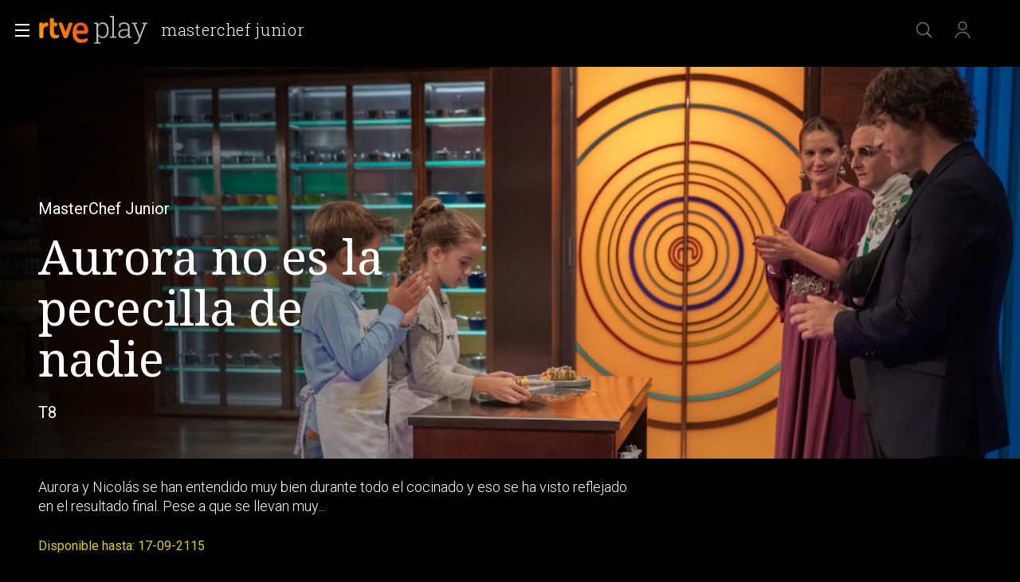

--- FILE ---
content_type: application/javascript; charset=UTF-8
request_url: https://dev.visualwebsiteoptimizer.com/j.php?a=864486&u=https%3A%2F%2Fwww.rtve.es%2Fplay%2Fvideos%2Fmasterchef-junior%2Faurora-no-pececilla-nadie%2F5747333%2F&vn=2.1&x=true
body_size: 12227
content:
(function(){function _vwo_err(e){function gE(e,a){return"https://dev.visualwebsiteoptimizer.com/ee.gif?a=864486&s=j.php&_cu="+encodeURIComponent(window.location.href)+"&e="+encodeURIComponent(e&&e.message&&e.message.substring(0,1e3)+"&vn=")+(e&&e.code?"&code="+e.code:"")+(e&&e.type?"&type="+e.type:"")+(e&&e.status?"&status="+e.status:"")+(a||"")}var vwo_e=gE(e);try{typeof navigator.sendBeacon==="function"?navigator.sendBeacon(vwo_e):(new Image).src=vwo_e}catch(err){}}try{var extE=0,prevMode=false;window._VWO_Jphp_StartTime = (window.performance && typeof window.performance.now === 'function' ? window.performance.now() : new Date().getTime());;;(function(){window._VWO=window._VWO||{};var aC=window._vwo_code;if(typeof aC==='undefined'){window._vwo_mt='dupCode';return;}if(window._VWO.sCL){window._vwo_mt='dupCode';window._VWO.sCDD=true;try{if(aC){clearTimeout(window._vwo_settings_timer);var h=document.querySelectorAll('#_vis_opt_path_hides');var x=h[h.length>1?1:0];x&&x.remove();}}catch(e){}return;}window._VWO.sCL=true;;window._vwo_mt="live";var localPreviewObject={};var previewKey="_vis_preview_"+864486;var wL=window.location;;try{localPreviewObject[previewKey]=window.localStorage.getItem(previewKey);JSON.parse(localPreviewObject[previewKey])}catch(e){localPreviewObject[previewKey]=""}try{window._vwo_tm="";var getMode=function(e){var n;if(window.name.indexOf(e)>-1){n=window.name}else{n=wL.search.match("_vwo_m=([^&]*)");n=n&&atob(decodeURIComponent(n[1]))}return n&&JSON.parse(n)};var ccMode=getMode("_vwo_cc");if(window.name.indexOf("_vis_heatmap")>-1||window.name.indexOf("_vis_editor")>-1||ccMode||window.name.indexOf("_vis_preview")>-1){try{if(ccMode){window._vwo_mt=decodeURIComponent(wL.search.match("_vwo_m=([^&]*)")[1])}else if(window.name&&JSON.parse(window.name)){window._vwo_mt=window.name}}catch(e){if(window._vwo_tm)window._vwo_mt=window._vwo_tm}}else if(window._vwo_tm.length){window._vwo_mt=window._vwo_tm}else if(location.href.indexOf("_vis_opt_preview_combination")!==-1&&location.href.indexOf("_vis_test_id")!==-1){window._vwo_mt="sharedPreview"}else if(localPreviewObject[previewKey]){window._vwo_mt=JSON.stringify(localPreviewObject)}if(window._vwo_mt!=="live"){;if(typeof extE!=="undefined"){extE=1}if(!getMode("_vwo_cc")){(function(){var cParam='';try{if(window.VWO&&window.VWO.appliedCampaigns){var campaigns=window.VWO.appliedCampaigns;for(var cId in campaigns){if(campaigns.hasOwnProperty(cId)){var v=campaigns[cId].v;if(cId&&v){cParam='&c='+cId+'-'+v+'-1';break;}}}}}catch(e){}var prevMode=false;_vwo_code.load('https://dev.visualwebsiteoptimizer.com/j.php?mode='+encodeURIComponent(window._vwo_mt)+'&a=864486&f=1&u='+encodeURIComponent(window._vis_opt_url||document.URL)+'&eventArch=true'+'&x=true'+cParam,{sL:window._vwo_code.sL});if(window._vwo_code.sL){prevMode=true;}})();}else{(function(){window._vwo_code&&window._vwo_code.finish();_vwo_ccc={u:"/j.php?a=864486&u=https%3A%2F%2Fwww.rtve.es%2Fplay%2Fvideos%2Fmasterchef-junior%2Faurora-no-pececilla-nadie%2F5747333%2F&vn=2.1&x=true"};var s=document.createElement("script");s.src="https://app.vwo.com/visitor-behavior-analysis/dist/codechecker/cc.min.js?r="+Math.random();document.head.appendChild(s)})()}}}catch(e){var vwo_e=new Image;vwo_e.src="https://dev.visualwebsiteoptimizer.com/ee.gif?s=mode_det&e="+encodeURIComponent(e&&e.stack&&e.stack.substring(0,1e3)+"&vn=");aC&&window._vwo_code.finish()}})();
;;window._vwo_cookieDomain="rtve.es";;;;_vwo_surveyAssetsBaseUrl="https://cdn.visualwebsiteoptimizer.com/";;if(prevMode){return}if(window._vwo_mt === "live"){window.VWO=window.VWO||[];window._vwo_acc_id=864486;window.VWO._=window.VWO._||{};;;window.VWO.visUuid="D8E7E88AFA7E6361EFD25A2DA46E35332|ceb4874affca8f16c3949095f7d4cc07";
;_vwo_code.sT=_vwo_code.finished();(function(c,a,e,d,b,z,g,sT){if(window.VWO._&&window.VWO._.isBot)return;const cookiePrefix=window._vwoCc&&window._vwoCc.cookiePrefix||"";const useLocalStorage=sT==="ls";const cookieName=cookiePrefix+"_vwo_uuid_v2";const escapedCookieName=cookieName.replace(/([.*+?^${}()|[\]\\])/g,"\\$1");const cookieDomain=g;function getValue(){if(useLocalStorage){return localStorage.getItem(cookieName)}else{const regex=new RegExp("(^|;\\s*)"+escapedCookieName+"=([^;]*)");const match=e.cookie.match(regex);return match?decodeURIComponent(match[2]):null}}function setValue(value,days){if(useLocalStorage){localStorage.setItem(cookieName,value)}else{e.cookie=cookieName+"="+value+"; expires="+new Date(864e5*days+ +new Date).toGMTString()+"; domain="+cookieDomain+"; path=/"}}let existingValue=null;if(sT){const cookieRegex=new RegExp("(^|;\\s*)"+escapedCookieName+"=([^;]*)");const cookieMatch=e.cookie.match(cookieRegex);const cookieValue=cookieMatch?decodeURIComponent(cookieMatch[2]):null;const lsValue=localStorage.getItem(cookieName);if(useLocalStorage){if(lsValue){existingValue=lsValue;if(cookieValue){e.cookie=cookieName+"=; expires=Thu, 01 Jan 1970 00:00:01 GMT; domain="+cookieDomain+"; path=/"}}else if(cookieValue){localStorage.setItem(cookieName,cookieValue);e.cookie=cookieName+"=; expires=Thu, 01 Jan 1970 00:00:01 GMT; domain="+cookieDomain+"; path=/";existingValue=cookieValue}}else{if(cookieValue){existingValue=cookieValue;if(lsValue){localStorage.removeItem(cookieName)}}else if(lsValue){e.cookie=cookieName+"="+lsValue+"; expires="+new Date(864e5*366+ +new Date).toGMTString()+"; domain="+cookieDomain+"; path=/";localStorage.removeItem(cookieName);existingValue=lsValue}}a=existingValue||a}else{const regex=new RegExp("(^|;\\s*)"+escapedCookieName+"=([^;]*)");const match=e.cookie.match(regex);a=match?decodeURIComponent(match[2]):a}-1==e.cookie.indexOf("_vis_opt_out")&&-1==d.location.href.indexOf("vwo_opt_out=1")&&(window.VWO.visUuid=a),a=a.split("|"),b=new Image,g=window._vis_opt_domain||c||d.location.hostname.replace(/^www\./,""),b.src="https://dev.visualwebsiteoptimizer.com/eu01/v.gif?cd="+(window._vis_opt_cookieDays||0)+"&a=864486&d="+encodeURIComponent(d.location.hostname.replace(/^www\./,"") || c)+"&u="+a[0]+"&h="+a[1]+"&t="+z,d.vwo_iehack_queue=[b],setValue(a.join("|"),366)})("rtve.es",window.VWO.visUuid,document,window,0,_vwo_code.sT,"rtve.es","false"||null);
;clearTimeout(window._vwo_settings_timer);window._vwo_settings_timer=null;;;;;var vwoCode=window._vwo_code;if(vwoCode.filterConfig&&vwoCode.filterConfig.filterTime==="balanced"){vwoCode.removeLoaderAndOverlay()}var vwo_CIF=false;var UAP=false;;;var _vwo_style=document.getElementById('_vis_opt_path_hides'),_vwo_css=(vwoCode.hide_element_style?vwoCode.hide_element_style():'{opacity:0 !important;filter:alpha(opacity=0) !important;background:none !important;transition:none !important;}')+':root {--vwo-el-opacity:0 !important;--vwo-el-filter:alpha(opacity=0) !important;--vwo-el-bg:none !important;--vwo-el-ts:none !important;}',_vwo_text=window._vwo_code.sL ? '' : "" + _vwo_css;if (_vwo_style) { var e = _vwo_style.classList.contains("_vis_hide_layer") && _vwo_style; if (UAP && !UAP() && vwo_CIF && !vwo_CIF()) { e ? e.parentNode.removeChild(e) : _vwo_style.parentNode.removeChild(_vwo_style) } else { if (e) { var t = _vwo_style = document.createElement("style"), o = document.getElementsByTagName("head")[0], s = document.querySelector("#vwoCode"); t.setAttribute("id", "_vis_opt_path_hides"), s && t.setAttribute("nonce", s.nonce), t.setAttribute("type", "text/css"), o.appendChild(t) } if (_vwo_style.styleSheet) _vwo_style.styleSheet.cssText = _vwo_text; else { var l = document.createTextNode(_vwo_text); _vwo_style.appendChild(l) } e ? e.parentNode.removeChild(e) : _vwo_style.removeChild(_vwo_style.childNodes[0])}};window.VWO.ssMeta = { enabled: 0, noSS: 0 };;;VWO._=VWO._||{};window._vwo_clicks=false;VWO._.allSettings=(function(){return{dataStore:{campaigns:{94:{"ep":1752754836000,"clickmap":0,"goals":{"2":{"type":"CUSTOM_GOAL","url":"#gigya-login-form > div.gigya-layout-row.with-divider > div.gigya-layout-cell.responsive.with-site-login > a, #gigya-login-form > div.gigya-layout-row.with-divider > div.gigya-layout-cell.responsive.with-site-login > div.gigya-composite-control.gigya-composite-control-submit > input","mca":true,"identifier":"vwo_dom_click"},"1":{"type":"CUSTOM_GOAL","url":["open_users"],"mca":true,"identifier":"vwo_dom_click"}},"sections":{"1":{"path":"","triggers":[],"globalWidgetSnippetIds":{"1":[]},"variations":{"1":[]}}},"ibe":1,"stag":0,"globalCode":[],"metrics":[{"type":"g","metricId":0,"id":1},{"type":"g","metricId":0,"id":2}],"triggers":[16709430],"exclude_url":"","status":"RUNNING","ss":null,"type":"INSIGHTS_FUNNEL","name":"Flujo login\/registro (total interacción)","pc_traffic":100,"version":16,"id":94,"segment_code":"(_vwo_s().f_b(_vwo_s().gC('UID')))","combs":{"1":1},"mt":{"2":"16709451","1":"16709448"},"urlRegex":".*","manual":false,"multiple_domains":0,"comb_n":{"1":"website"}}, 26:{"ep":1729066547000,"clickmap":0,"goals":{"6":{"pUrl":"^https\\:\\\/\\\/rtve\\.es.*$","mca":false,"type":"CLICK_ELEMENT","url":"#gigya-login-form > div.gigya-layout-row.with-divider > div.gigya-layout-cell.responsive.with-site-login > div.gigya-composite-control.gigya-composite-control-submit > input","pExcludeUrl":""}},"sections":{"1":{"path":"","triggers":[],"variations":[]}},"ibe":1,"stag":0,"globalCode":[],"metrics":[{"type":"g","metricId":0,"id":6}],"triggers":[8834232],"exclude_url":"","status":"RUNNING","ss":null,"type":"TRACK","name":"Inicio sesión","pc_traffic":100,"version":1,"id":26,"segment_code":"true","combs":{"1":1},"mt":{"6":"8834235"},"urlRegex":"^https\\:\\\/\\\/rtve\\.es.*$","manual":false,"multiple_domains":0,"comb_n":{"1":"Website"}}, 27:{"ep":1729066630000,"clickmap":0,"goals":{"7":{"pUrl":"^https\\:\\\/\\\/rtve\\.es.*$","mca":false,"type":"CLICK_ELEMENT","url":"#gigya-login-form > div.gigya-layout-row.with-divider > div.gigya-layout-cell.responsive.with-site-login > a","pExcludeUrl":""}},"sections":{"1":{"path":"","triggers":[],"variations":[]}},"ibe":1,"stag":0,"globalCode":[],"metrics":[{"type":"g","metricId":0,"id":7}],"version":1,"funnel":[{"ep":1729067300000,"clickmap":0,"goals":[{"type":"CLICK_ELEMENT","id":7},{"type":"CLICK_ELEMENT","id":8},{"type":"CLICK_ELEMENT","id":9}],"sections":{"1":{"path":"","variations":[]}},"ibe":1,"globalCode":[],"triggers":["8834487"],"exclude_url":"","status":"RUNNING","ss":null,"combs":{"1":1},"type":"FUNNEL","name":"crear cuenta facebook","pc_traffic":100,"id":32,"segment_code":"true","v":2,"isSpaRevertFeatureEnabled":true,"version":1,"urlRegex":".*","manual":false,"multiple_domains":0,"comb_n":{"1":"Website"}}],"exclude_url":"","status":"RUNNING","ss":null,"triggers":[8834313],"type":"TRACK","name":"Crear cuenta","pc_traffic":100,"id":27,"segment_code":"true","cEV":1,"combs":{"1":1},"mt":{"7":"17693118"},"urlRegex":"^https\\:\\\/\\\/rtve\\.es.*$","manual":false,"multiple_domains":0,"comb_n":{"1":"Website"}}, 28:{"ep":1729066728000,"clickmap":0,"goals":{"8":{"pUrl":"^https\\:\\\/\\\/rtve\\.es.*$","mca":false,"type":"CLICK_ELEMENT","url":"#register-site-login > div:nth-child(1) > button","pExcludeUrl":""}},"sections":{"1":{"path":"","triggers":[],"variations":[]}},"ibe":1,"stag":0,"globalCode":[],"metrics":[{"type":"g","metricId":0,"id":8}],"version":1,"funnel":[{"ep":1729067300000,"clickmap":0,"goals":[{"type":"CLICK_ELEMENT","id":7},{"type":"CLICK_ELEMENT","id":8},{"type":"CLICK_ELEMENT","id":9}],"sections":{"1":{"path":"","variations":[]}},"ibe":1,"globalCode":[],"triggers":["8834487"],"exclude_url":"","status":"RUNNING","ss":null,"combs":{"1":1},"type":"FUNNEL","name":"crear cuenta facebook","pc_traffic":100,"id":32,"segment_code":"true","v":2,"isSpaRevertFeatureEnabled":true,"version":1,"urlRegex":".*","manual":false,"multiple_domains":0,"comb_n":{"1":"Website"}}],"exclude_url":"","status":"RUNNING","ss":null,"triggers":[8834331],"type":"TRACK","name":"Click crear cuenta red social","pc_traffic":100,"id":28,"segment_code":"true","cEV":1,"combs":{"1":1},"mt":{"8":"17693121"},"urlRegex":"^https\\:\\\/\\\/rtve\\.es.*$","manual":false,"multiple_domains":0,"comb_n":{"1":"Website"}}, 29:{"ep":1729066830000,"clickmap":0,"goals":{"9":{"pUrl":"^https\\:\\\/\\\/rtve\\.es\\\/?(?:[\\?#].*)?$","mca":false,"type":"CLICK_ELEMENT","url":"#Facebook_btn > div","pExcludeUrl":""}},"sections":{"1":{"path":"","triggers":[],"variations":[]}},"ibe":1,"stag":0,"globalCode":[],"metrics":[{"type":"g","metricId":0,"id":9}],"version":1,"funnel":[{"ep":1729067300000,"clickmap":0,"goals":[{"type":"CLICK_ELEMENT","id":7},{"type":"CLICK_ELEMENT","id":8},{"type":"CLICK_ELEMENT","id":9}],"sections":{"1":{"path":"","variations":[]}},"ibe":1,"globalCode":[],"triggers":["8834487"],"exclude_url":"","status":"RUNNING","ss":null,"combs":{"1":1},"type":"FUNNEL","name":"crear cuenta facebook","pc_traffic":100,"id":32,"segment_code":"true","v":2,"isSpaRevertFeatureEnabled":true,"version":1,"urlRegex":".*","manual":false,"multiple_domains":0,"comb_n":{"1":"Website"}}],"exclude_url":"","status":"RUNNING","ss":null,"triggers":[8834361],"type":"TRACK","name":"Crear cuenta facebook","pc_traffic":100,"id":29,"segment_code":"true","cEV":1,"combs":{"1":1},"mt":{"9":"17693124"},"urlRegex":"^https\\:\\\/\\\/rtve\\.es.*$","manual":false,"multiple_domains":0,"comb_n":{"1":"Website"}}, 33:{"ep":1729067453000,"clickmap":0,"goals":{"12":{"pUrl":"^https\\:\\\/\\\/rtve\\.es.*$","mca":false,"type":"CLICK_ELEMENT","url":"#gigya-otp-update-form > div:nth-child(3) > div.gigya-composite-control.gigya-composite-control-submit > input","pExcludeUrl":""}},"sections":{"1":{"path":"","triggers":[],"variations":[]}},"ibe":1,"stag":0,"globalCode":[],"metrics":[{"type":"g","metricId":0,"id":12}],"triggers":[8834559],"exclude_url":"","status":"RUNNING","ss":null,"type":"TRACK","name":"Click verificar código","pc_traffic":100,"version":1,"id":33,"segment_code":"true","combs":{"1":1},"mt":{"12":"8834562"},"urlRegex":"^https\\:\\\/\\\/rtve\\.es.*$","manual":false,"multiple_domains":0,"comb_n":{"1":"Website"}}, 47:{"ep":1741083634000,"clickmap":0,"goals":{"1":{"type":"CUSTOM_GOAL","url":"#open_users > a","mca":false,"identifier":"vwo_dom_click"}},"sections":{"1":{"path":"","triggers":[],"variations":[]}},"ibe":1,"stag":0,"globalCode":[],"metrics":[{"type":"m","metricId":1300483,"id":1}],"triggers":[11888746],"exclude_url":"","status":"RUNNING","ss":null,"type":"INSIGHTS_METRIC","name":"Click inicio de sesión Report","pc_traffic":100,"version":2,"id":47,"segment_code":"true","combs":[],"mt":{"1":"11888749"},"urlRegex":".*","manual":false,"multiple_domains":0,"comb_n":[]}, 61:{"ep":1751572204000,"clickmap":0,"goals":{"1":{"type":"CUSTOM_GOAL","url":".boton, #gigya-login-form > div:nth-child(2) > div:nth-child(2) > div:nth-child(11) > input:nth-child(1)","mca":false,"identifier":"vwo_dom_click"}},"sections":{"1":{"path":"","triggers":[],"variations":[]}},"ibe":1,"stag":0,"globalCode":[],"metrics":[{"type":"m","metricId":1591970,"id":1}],"triggers":[15815129],"exclude_url":"","status":"RUNNING","ss":null,"version":2,"type":"INSIGHTS_METRIC","name":"Click en Registro Report","pc_traffic":100,"id":61,"segment_code":"true","cEV":1,"combs":[],"mt":{"1":"15815132"},"urlRegex":".*","manual":false,"multiple_domains":0,"comb_n":[]}, 62:{"ep":1751973208000,"clickmap":0,"goals":{"1":{"type":"CUSTOM_GOAL","url":"#popupLoginAdvice > ul > li:nth-child(2)","mca":false,"identifier":"vwo_dom_click"}},"sections":{"1":{"path":"","triggers":[],"variations":[]}},"ibe":1,"stag":0,"globalCode":[],"metrics":[{"type":"m","metricId":1598585,"id":1}],"triggers":[15961064],"exclude_url":"","status":"RUNNING","ss":null,"version":2,"type":"INSIGHTS_METRIC","name":"click crear cuenta - video Report","pc_traffic":100,"id":62,"segment_code":"true","cEV":1,"combs":[],"mt":{"1":"15961067"},"urlRegex":".*","manual":false,"multiple_domains":0,"comb_n":[]}, 2:{"ep":1710928579000,"clickmap":0,"goals":{"1":{"excludeUrl":"","urlRegex":"^.*$","pUrl":"^.*$","mca":false,"type":"ENGAGEMENT"}},"segment_code":"true","ibe":1,"stag":0,"globalCode":[],"metrics":[],"triggers":[6917146],"exclude_url":"","status":"RUNNING","ss":null,"version":2,"type":"ANALYZE_HEATMAP","name":"Heatmap","pc_traffic":100,"id":2,"multiple_domains":0,"combs":{"1":1},"sections":{"1":{"path":"","variation_names":{"1":"website"},"triggers":[],"variations":{"1":[]}}},"mt":[],"main":true,"manual":false,"urlRegex":"^.*$","comb_n":{"1":"website"}}, 3:{"ep":1711362263000,"clickmap":0,"goals":{"1":{"excludeUrl":"","urlRegex":"^.*$","pUrl":"^.*$","mca":false,"type":"ENGAGEMENT"}},"aK":1,"cnv":{"res":480,"fps":2},"stag":0,"wl":"","multiple_domains":0,"triggers":[18640580],"globalCode":[],"metrics":[],"id":3,"ibe":1,"bl":"","exclude_url":"","status":"RUNNING","ss":null,"urlRegex":"^.*$","type":"ANALYZE_RECORDING","name":"Recording","pc_traffic":100,"combs":{"1":1},"sections":{"1":{"path":"","triggers":[],"globalWidgetSnippetIds":{"1":[]},"variations":{"1":[]}}},"cEV":1,"segment_code":"true","mt":[],"main":true,"manual":false,"version":2,"comb_n":{"1":"website"}}, 68:{"ep":1752068663000,"clickmap":0,"goals":{"1":{"type":"CUSTOM_GOAL","url":"VERIFICAR","mca":false,"identifier":"vwo_dom_click"}},"sections":{"1":{"path":"","triggers":[],"variations":[]}},"ibe":1,"stag":0,"globalCode":[],"metrics":[{"type":"m","metricId":1602230,"id":1}],"triggers":[16008329],"exclude_url":"","status":"RUNNING","ss":null,"version":2,"type":"INSIGHTS_METRIC","name":"Click verificar código Report","pc_traffic":100,"id":68,"segment_code":"true","cEV":1,"combs":[],"mt":{"1":"16008332"},"urlRegex":".*","manual":false,"multiple_domains":0,"comb_n":[]}, 30:{"ep":1729066898000,"clickmap":0,"goals":{"10":{"pUrl":"^https\\:\\\/\\\/rtve\\.es.*$","mca":false,"type":"CLICK_ELEMENT","url":"#Google_btn > div","pExcludeUrl":""}},"sections":{"1":{"path":"","triggers":[],"variations":[]}},"ibe":1,"stag":0,"globalCode":[],"metrics":[{"type":"g","metricId":0,"id":10}],"triggers":[8834382],"exclude_url":"","status":"RUNNING","ss":null,"type":"TRACK","name":"Click crear cuenta Gmail","pc_traffic":100,"version":1,"id":30,"segment_code":"true","combs":{"1":1},"mt":{"10":"8834385"},"urlRegex":"^https\\:\\\/\\\/rtve\\.es.*$","manual":false,"multiple_domains":0,"comb_n":{"1":"Website"}}, 98:{"ep":1753697708000,"clickmap":0,"goals":{"2":{"type":"CUSTOM_GOAL","url":"#gigya-login-form > div.gigya-layout-row.with-divider > div.gigya-layout-cell.responsive.with-site-login > div.gigya-composite-control.gigya-composite-control-submit > input","mca":true,"identifier":"vwo_dom_click"},"1":{"type":"CUSTOM_GOAL","url":["open_users"],"mca":true,"identifier":"vwo_dom_click"}},"sections":{"1":{"path":"","triggers":[],"globalWidgetSnippetIds":{"1":[]},"variations":{"1":[]}}},"ibe":1,"stag":0,"globalCode":[],"metrics":[{"type":"g","metricId":0,"id":1},{"type":"g","metricId":0,"id":2}],"triggers":[16709076],"exclude_url":"","status":"RUNNING","ss":null,"type":"INSIGHTS_FUNNEL","name":"Prueba acceso login\/registro (login) (Audiencia segmentada)","pc_traffic":100,"version":8,"id":98,"segment_code":"(_vwo_s().f_b(_vwo_s().gC('UID')))","combs":{"1":1},"mt":{"2":"16709082","1":"16709079"},"urlRegex":".*","manual":false,"multiple_domains":0,"comb_n":{"1":"website"}}, 71:{"ep":1752141967000,"clickmap":0,"goals":{"4":{"type":"CUSTOM_GOAL","url":"#gigya-otp-update-form > div:nth-child(3) > div.gigya-composite-control.gigya-composite-control-submit > input","mca":true,"identifier":"vwo_dom_click"},"1":{"type":"CUSTOM_GOAL","url":["open_users"],"mca":true,"identifier":"vwo_dom_click"},"2":{"type":"CUSTOM_GOAL","url":"CREAR UNA CUENTA NUEVA","mca":true,"identifier":"vwo_dom_click"},"3":{"type":"CUSTOM_GOAL","url":"#register-site-login > div.gigya-composite-control.gigya-composite-control-submit > input","mca":true,"identifier":"vwo_dom_click"}},"sections":{"1":{"path":"","triggers":[],"globalWidgetSnippetIds":{"1":[]},"variations":{"1":[]}}},"ibe":1,"stag":0,"globalCode":[],"metrics":[{"type":"g","metricId":0,"id":1},{"type":"g","metricId":0,"id":2},{"type":"g","metricId":0,"id":3},{"type":"g","metricId":0,"id":4}],"triggers":[16038467],"exclude_url":"","status":"RUNNING","ss":null,"version":4,"type":"INSIGHTS_FUNNEL","name":"Prueba acceso login\/registro (crear cuenta)","pc_traffic":100,"id":71,"segment_code":"true","cEV":1,"combs":{"1":1},"mt":{"4":"16038479","1":"16038470","2":"16038473","3":"16038476"},"urlRegex":".*","manual":false,"multiple_domains":0,"comb_n":{"1":"website"}}, 74:{"ep":1752143567000,"clickmap":0,"goals":{"2":{"type":"CUSTOM_GOAL","url":"#gigya-login-form > div.gigya-layout-row.with-divider > div.gigya-layout-cell.responsive.with-site-login > div.gigya-composite-control.gigya-composite-control-submit > input","mca":true,"identifier":"vwo_dom_click"},"1":{"type":"CUSTOM_GOAL","url":["open_users"],"mca":true,"identifier":"vwo_dom_click"}},"sections":{"1":{"path":"","triggers":[],"globalWidgetSnippetIds":{"1":[]},"variations":{"1":[]}}},"ibe":1,"stag":0,"globalCode":[],"metrics":[{"type":"g","metricId":0,"id":1},{"type":"g","metricId":0,"id":2}],"triggers":[16038893],"exclude_url":"","status":"RUNNING","ss":null,"version":6,"type":"INSIGHTS_FUNNEL","name":"Prueba acceso login\/registro (login)","pc_traffic":100,"id":74,"segment_code":"true","cEV":1,"combs":{"1":1},"mt":{"2":"16038899","1":"16038896"},"urlRegex":".*","manual":false,"multiple_domains":0,"comb_n":{"1":"website"}}, 80:{"ep":1752165643000,"clickmap":0,"goals":{"1":{"type":"CUSTOM_GOAL","url":["gigya-input-submit"],"mca":false,"identifier":"vwo_dom_click"}},"sections":{"1":{"path":"","triggers":[],"variations":[]}},"ibe":1,"stag":0,"globalCode":[],"metrics":[{"type":"m","metricId":1605797,"id":1}],"triggers":[16050305],"exclude_url":"","status":"RUNNING","ss":null,"version":2,"type":"INSIGHTS_METRIC","name":"Click verificar código (By VWO Support) Report","pc_traffic":100,"id":80,"segment_code":"true","cEV":1,"combs":[],"mt":{"1":"16050308"},"urlRegex":".*","manual":false,"multiple_domains":0,"comb_n":[]}, 81:{"ep":1752180989000,"clickmap":0,"goals":{"1":{"type":"CUSTOM_GOAL","url":"#gigya-otp-update-form > div:nth-of-type(3) > div:nth-of-type(1) > input:nth-of-type(1)","mca":false,"identifier":"vwo_dom_click"}},"sections":{"1":{"path":"","triggers":[],"variations":[]}},"ibe":1,"stag":0,"globalCode":[],"metrics":[{"type":"m","metricId":1606430,"id":1}],"triggers":[16057295],"exclude_url":"","status":"RUNNING","ss":null,"version":2,"type":"INSIGHTS_METRIC","name":"Click verificar código 1 Report","pc_traffic":100,"id":81,"segment_code":"true","cEV":1,"combs":[],"mt":{"1":"16057298"},"urlRegex":".*","manual":false,"multiple_domains":0,"comb_n":[]}, 55:{"ep":1743506054000,"clickmap":0,"goals":{"15":{"pUrl":"^https\\:\\\/\\\/rtve\\.es\\\/play\\\/videos\\\/valle\\-salvaje\\\/?(?:[\\?#].*)?$","mca":false,"type":"CLICK_ELEMENT","url":"#topPage > div > div:nth-child(4) > section > nav > ul > li:nth-child(2) > a","pExcludeUrl":""}},"sections":{"1":{"path":"","triggers":[],"variations":[]}},"ibe":1,"stag":0,"globalCode":[],"metrics":[{"type":"g","metricId":0,"id":15}],"funnel":[{"ep":1743506270000,"clickmap":0,"goals":[{"type":"SEPARATE_PAGE","id":16},{"type":"SEPARATE_PAGE","id":17},{"type":"CLICK_ELEMENT","id":15}],"sections":{"1":{"path":"","variations":[]}},"ibe":1,"globalCode":[],"triggers":["8834487"],"exclude_url":"","status":"RUNNING","ss":null,"combs":{"1":1},"type":"FUNNEL","name":"New Funnel","pc_traffic":100,"id":58,"segment_code":"true","v":1,"isSpaRevertFeatureEnabled":true,"version":1,"urlRegex":".*","manual":false,"multiple_domains":0,"comb_n":{"1":"Website"}}],"exclude_url":"","status":"RUNNING","ss":null,"version":1,"type":"TRACK","name":"Click Episodios Valle Salvaje","pc_traffic":100,"triggers":[12819060],"id":55,"segment_code":"true","combs":{"1":1},"mt":{"15":"12819324"},"urlRegex":"^https\\:\\\/\\\/rtve\\.es\\\/.*$","manual":false,"multiple_domains":0,"comb_n":{"1":"Website"}}, 56:{"ep":1743506207000,"clickmap":0,"goals":{"16":{"excludeUrl":"","urlRegex":"^https\\:\\\/\\\/rtve\\.es\\\/play\\\/?(?:[\\?#].*)?$","pUrl":"","mca":false,"type":"SEPARATE_PAGE","pExcludeUrl":""}},"sections":{"1":{"path":"","triggers":[],"variations":[]}},"ibe":1,"stag":0,"globalCode":[],"metrics":[{"type":"g","metricId":0,"id":16}],"funnel":[{"ep":1743506270000,"clickmap":0,"goals":[{"type":"SEPARATE_PAGE","id":16},{"type":"SEPARATE_PAGE","id":17},{"type":"CLICK_ELEMENT","id":15}],"sections":{"1":{"path":"","variations":[]}},"ibe":1,"globalCode":[],"triggers":["8834487"],"exclude_url":"","status":"RUNNING","ss":null,"combs":{"1":1},"type":"FUNNEL","name":"New Funnel","pc_traffic":100,"id":58,"segment_code":"true","v":1,"isSpaRevertFeatureEnabled":true,"version":1,"urlRegex":".*","manual":false,"multiple_domains":0,"comb_n":{"1":"Website"}}],"exclude_url":"","status":"RUNNING","ss":null,"version":1,"type":"TRACK","name":"Página RTVE Play","pc_traffic":100,"triggers":[12819231],"id":56,"segment_code":"true","combs":{"1":1},"mt":{"16":"12819318"},"urlRegex":"^https\\:\\\/\\\/rtve\\.es\\\/.*$","manual":false,"multiple_domains":0,"comb_n":{"1":"Website"}}, 57:{"ep":1743506239000,"clickmap":0,"goals":{"17":{"excludeUrl":"","urlRegex":"^https\\:\\\/\\\/rtve\\.es\\\/play\\\/videos\\\/valle\\-salvaje\\\/?(?:[\\?#].*)?$","pUrl":"","mca":false,"type":"SEPARATE_PAGE","pExcludeUrl":""}},"sections":{"1":{"path":"","triggers":[],"variations":[]}},"ibe":1,"stag":0,"globalCode":[],"metrics":[{"type":"g","metricId":0,"id":17}],"funnel":[{"ep":1743506270000,"clickmap":0,"goals":[{"type":"SEPARATE_PAGE","id":16},{"type":"SEPARATE_PAGE","id":17},{"type":"CLICK_ELEMENT","id":15}],"sections":{"1":{"path":"","variations":[]}},"ibe":1,"globalCode":[],"triggers":["8834487"],"exclude_url":"","status":"RUNNING","ss":null,"combs":{"1":1},"type":"FUNNEL","name":"New Funnel","pc_traffic":100,"id":58,"segment_code":"true","v":1,"isSpaRevertFeatureEnabled":true,"version":1,"urlRegex":".*","manual":false,"multiple_domains":0,"comb_n":{"1":"Website"}}],"exclude_url":"","status":"RUNNING","ss":null,"version":1,"type":"TRACK","name":"Página Valle Salvaje","pc_traffic":100,"triggers":[12819267],"id":57,"segment_code":"true","combs":{"1":1},"mt":{"17":"12819321"},"urlRegex":"^https\\:\\\/\\\/rtve\\.es\\\/.*$","manual":false,"multiple_domains":0,"comb_n":{"1":"Website"}}, 64:{"ep":1751974735000,"clickmap":0,"goals":{"4":{"type":"CUSTOM_GOAL","url":"#gigya-otp-update-form > div:nth-child(3) > div.gigya-composite-control.gigya-composite-control-submit > input","mca":true,"identifier":"vwo_dom_click"},"1":{"type":"CUSTOM_GOAL","url":["icon.progressBar.play"],"mca":true,"identifier":"vwo_dom_click"},"2":{"type":"CUSTOM_GOAL","url":["btn-register"],"mca":true,"identifier":"vwo_dom_click"},"3":{"type":"CUSTOM_GOAL","url":"#register-site-login > div.gigya-composite-control.gigya-composite-control-submit > input","mca":true,"identifier":"vwo_dom_click"}},"sections":{"1":{"path":"","triggers":[],"globalWidgetSnippetIds":{"1":[]},"variations":{"1":[]}}},"ibe":1,"stag":0,"globalCode":[],"metrics":[{"type":"g","metricId":0,"id":1},{"type":"g","metricId":0,"id":2},{"type":"g","metricId":0,"id":3},{"type":"g","metricId":0,"id":4}],"triggers":[15962054],"exclude_url":"","status":"RUNNING","ss":null,"version":2,"type":"INSIGHTS_FUNNEL","name":"Embudo crear cuenta (verificar = path)","pc_traffic":100,"id":64,"segment_code":"true","cEV":1,"combs":{"1":1},"mt":{"4":"16708365","1":"16708356","2":"16708359","3":"16708362"},"urlRegex":".*","manual":false,"multiple_domains":0,"comb_n":{"1":"website"}}, 25:{"ep":1727857940000,"clickmap":0,"goals":{"1":{"excludeUrl":"","urlRegex":"^.*$","pUrl":"^.*$","mca":false,"type":"ENGAGEMENT"}},"segment_code":"true","ibe":1,"stag":0,"forms":["form[id='gigya-register-form']"],"globalCode":[],"metrics":[],"triggers":[8541074],"exclude_url":"","status":"RUNNING","ss":null,"type":"ANALYZE_FORM","name":"Crear nueva cuenta","pc_traffic":100,"sections":{"1":{"path":"","triggers":[],"variations":{"1":[]}}},"id":25,"multiple_domains":0,"combs":{"1":1},"mt":[],"version":2,"manual":false,"urlRegex":"^https\\:\\\/\\\/rtve\\.es.*$","comb_n":{"1":"website"}}, 99:{"ep":1753698615000,"clickmap":0,"goals":{"2":{"type":"CUSTOM_GOAL","url":"#Facebook_btn > div, #Google_btn > div, #Twitter_btn > div, #Apple_btn > div","mca":true,"identifier":"vwo_dom_click"},"1":{"type":"CUSTOM_GOAL","url":["open_users"],"mca":true,"identifier":"vwo_dom_click"}},"sections":{"1":{"path":"","triggers":[],"globalWidgetSnippetIds":{"1":[]},"variations":{"1":[]}}},"ibe":1,"stag":0,"globalCode":[],"metrics":[{"type":"g","metricId":0,"id":1},{"type":"g","metricId":0,"id":2}],"triggers":[16709313],"exclude_url":"","status":"RUNNING","ss":null,"type":"INSIGHTS_FUNNEL","name":"Prueba acceso login\/registro (RRSS) (Audiencia segmentada)","pc_traffic":100,"version":10,"id":99,"segment_code":"(_vwo_s().f_b(_vwo_s().gC('UID')))","combs":{"1":1},"mt":{"2":"16709319","1":"16709316"},"urlRegex":".*","manual":false,"multiple_domains":0,"comb_n":{"1":"website"}}},changeSets:{},plugins:{"LIBINFO":{"TRACK":{"LIB_SUFFIX":"","HASH":"13868f8d526ad3d74df131c9d3ab264bbr"},"OPA":{"PATH":"\/4.0","HASH":"47280cdd59145596dbd65a7c3edabdc2br"},"WORKER":{"HASH":"70faafffa0475802f5ee03ca5ff74179br"},"SURVEY_HTML":{"HASH":"9e434dd4255da1c47c8475dbe2dcce30br"},"SURVEY_DEBUG_EVENTS":{"HASH":"682dde5d690e298595e1832b5a7e739bbr"},"DEBUGGER_UI":{"HASH":"ac2f1194867fde41993ef74a1081ed6bbr"},"EVAD":{"LIB_SUFFIX":"","HASH":""},"HEATMAP_HELPER":{"HASH":"c5d6deded200bc44b99989eeb81688a4br"},"SURVEY":{"HASH":"b93ecc4fa61d6c9ca49cd4ee0de76dfdbr"}},"ACCTZ":"GMT","GEO":{"r":"OH","cEU":"","cc":"US","cn":"United States","rn":"Ohio","conC":"NA","vn":"geoip2","c":"Columbus"},"PIICONFIG":false,"UA":{"dt":"spider","br":"Other","de":"Other","ps":"desktop:false:Mac OS X:10.15.7:ClaudeBot:1:Spider","os":"MacOS"},"IP":"3.144.164.56","DACDNCONFIG":{"UCP":false,"DONT_IOS":false,"CJ":false,"RDBG":false,"SD":false,"jsConfig":{"earc":1,"m360":1,"ast":0,"ivocpa":false,"recData360Enabled":1,"se":1,"ge":1,"vqe":false,"iche":1,"ele":1},"SCC":"{\"cache\":0}","SPA":true,"DT":{"DEVICE":"mobile","TC":"function(){ return _vwo_t.cm('eO','js',VWO._.dtc.ctId); };","SEGMENTCODE":"function(){ return _vwo_s().f_e(_vwo_s().dt(),'mobile') };","DELAYAFTERTRIGGER":1000},"SST":false,"BSECJ":false,"FB":false,"CKLV":false,"aSM":true,"CINSTJS":false,"CRECJS":false,"eNC":false,"IAF":false,"DNDOFST":1000,"AST":false,"SPAR":false,"CSHS":false,"PRTHD":false,"debugEvt":false,"DLRE":false}},vwoData:{"gC":null},crossDomain:{},integrations:{},events:{"vwo_surveyCompleted":{},"vwo_surveyDisplayed":{},"vwo_pageView":{},"vwo_dom_scroll":{"nS":["pxBottom","bottom","top","pxTop"]},"vwo_goalVisit":{"nS":["expId"]},"vwo_timer":{"nS":["timeSpent"]},"vwo_variationShown":{},"vwo_appGoesInBackground":{},"vwo_dom_click":{"nS":["target.innerText","target"]},"vwo_appLaunched":{},"vwo_customTrigger":{},"vwo_dom_submit":{},"vwo_newSessionCreated":{},"vwo_doubleTap":{},"vwo_customConversion":{},"vwo_trackGoalVisited":{},"vwo_debugLogs":{},"vwo_orientationChanged":{},"vwo_dom_hover":{},"vwo_rC":{},"vistaPopupRegistroPrueba":{},"vwo_sdkUsageStats":{},"vwo_fmeSdkInit":{},"vwo_performance":{},"vwo_repeatedHovered":{},"vwo_appCrashed":{},"vwo_tabOut":{},"vwo_tabIn":{},"vwo_mouseout":{},"vwo_selection":{},"vwo_copy":{},"vwo_quickBack":{},"vwo_pageRefreshed":{},"vwo_cursorThrashed":{},"vwo_recommendation_block_shown":{},"vwo_appNotResponding":{},"vwo_surveyAttempted":{},"vwo_surveyExtraData":{},"vwo_surveyQuestionDisplayed":{},"clickBuscador":{},"vwo_surveyClosed":{},"vwo_pageUnload":{},"vwo_repeatedScrolled":{},"vwo_appTerminated":{},"vwo_appComesInForeground":{},"vwo_zoom":{},"vwo_scroll":{},"vwo_networkChanged":{},"vwo_autoCapture":{},"vwo_screenViewed":{},"vwo_longPress":{},"vwo_fling":{},"vwo_analyzeHeatmap":{},"vwo_analyzeRecording":{},"vwo_singleTap":{},"vwo_analyzeForm":{},"vwo_syncVisitorProp":{},"vwo_page_session_count":{},"vwo_sessionSync":{},"vwo_vA":{},"vwo_survey_surveyCompleted":{},"vwo_survey_submit":{},"vwo_survey_reachedThankyou":{},"vwo_survey_questionShown":{},"vwo_survey_questionAttempted":{},"vwo_survey_display":{},"vwo_survey_complete":{},"vwo_survey_close":{},"vwo_survey_attempt":{},"vwo_log":{},"vwo_revenue":{},"vwo_sdkDebug":{},"vwo_leaveIntent":{},"vwo_conversion":{},"vwo_errorOnPage":{},"vwo_surveyQuestionSubmitted":{},"vwo_surveyQuestionAttempted":{}},visitorProps:{"vwo_email":{},"vwo_domain":{}},uuid:"D8E7E88AFA7E6361EFD25A2DA46E35332",syV:{},syE:{},cSE:{},CIF:false,syncEvent:"sessionCreated",syncAttr:"sessionCreated"},sCIds:{},oCids:["94","26","27","28","29","33","47","61","62","2","3","68","30","98","71","74","80","81","55","56","57","64","25","99"],triggers:{"16038470":{"cnds":[{"id":1000,"event":"vwo_dom_click","filters":[["event.target","sel","#open_users"]]}],"dslv":2},"16038473":{"cnds":[{"id":1000,"event":"vwo_dom_click","filters":[["event.target.innerText","eq","CREAR UNA CUENTA NUEVA"]]}],"dslv":2},"16038476":{"cnds":[{"id":1000,"event":"vwo_dom_click","filters":[["event.target","sel","#register-site-login > div.gigya-composite-control.gigya-composite-control-submit > input"]]}],"dslv":2},"6917146":{"cnds":["a",{"event":"vwo__activated","id":3,"filters":[["event.id","eq","2"]]},{"event":"vwo_notRedirecting","id":4,"filters":[]},{"event":"vwo_visibilityTriggered","id":5,"filters":[]},{"id":1000,"event":"vwo_pageView","filters":[]}],"dslv":2},"8834559":{"cnds":["a",{"event":"vwo__activated","id":3,"filters":[["event.id","eq","33"]]},{"event":"vwo_notRedirecting","id":4,"filters":[]},{"event":"vwo_visibilityTriggered","id":5,"filters":[]},{"id":1000,"event":"vwo_pageView","filters":[]}],"dslv":2},"12819231":{"cnds":["a",{"event":"vwo__activated","id":3,"filters":[["event.id","eq","56"]]},{"event":"vwo_notRedirecting","id":4,"filters":[]},{"event":"vwo_visibilityTriggered","id":5,"filters":[]},{"id":1000,"event":"vwo_pageView","filters":[]}],"dslv":2},"8834562":{"cnds":[{"id":1000,"event":"vwo_dom_click","filters":[["event.target","sel","#gigya-otp-update-form > div:nth-child(3) > div.gigya-composite-control.gigya-composite-control-submit > input"]]}],"dslv":2},"16050305":{"cnds":["a",{"event":"vwo__activated","id":3,"filters":[["event.id","eq","80"]]},{"event":"vwo_notRedirecting","id":4,"filters":[]},{"event":"vwo_visibilityTriggered","id":5,"filters":[]},{"id":1000,"event":"vwo_pageView","filters":[]}],"dslv":2},"12819267":{"cnds":["a",{"event":"vwo__activated","id":3,"filters":[["event.id","eq","57"]]},{"event":"vwo_notRedirecting","id":4,"filters":[]},{"event":"vwo_visibilityTriggered","id":5,"filters":[]},{"id":1000,"event":"vwo_pageView","filters":[]}],"dslv":2},"16050308":{"cnds":[{"id":1000,"event":"vwo_dom_click","filters":[["event.target","sel",".gigya-input-submit"]]}],"dslv":2},"75":{"cnds":[{"event":"vwo_urlChange","id":99}]},"2":{"cnds":[{"event":"vwo_variationShown","id":100}]},"9":{"cnds":[{"event":"vwo_groupCampTriggered","id":105}]},"18640580":{"cnds":["a",{"event":"vwo__activated","id":3,"filters":[["event.id","eq","3"]]},{"event":"vwo_notRedirecting","id":4,"filters":[]},{"event":"vwo_visibilityTriggered","id":5,"filters":[]},{"id":1000,"event":"vwo_pageView","filters":[]}],"dslv":2},"12819324":{"cnds":[{"id":1000,"event":"vwo_dom_click","filters":[["event.target","sel","#topPage > div > div:nth-child(4) > section > nav > ul > li:nth-child(2) > a"]]}],"dslv":2},"8834232":{"cnds":["a",{"event":"vwo__activated","id":3,"filters":[["event.id","eq","26"]]},{"event":"vwo_notRedirecting","id":4,"filters":[]},{"event":"vwo_visibilityTriggered","id":5,"filters":[]},{"id":1000,"event":"vwo_pageView","filters":[]}],"dslv":2},"16709316":{"cnds":[{"id":1000,"event":"vwo_dom_click","filters":[["event.target","sel","#open_users"]]}],"dslv":2},"16709319":{"cnds":[{"id":1000,"event":"vwo_dom_click","filters":[["event.target","sel","#Facebook_btn > div, #Google_btn > div, #Twitter_btn > div, #Apple_btn > div"]]}],"dslv":2},"8834331":{"cnds":["a",{"event":"vwo__activated","id":3,"filters":[["event.id","eq","28"]]},{"event":"vwo_notRedirecting","id":4,"filters":[]},{"event":"vwo_visibilityTriggered","id":5,"filters":[]},{"id":1000,"event":"vwo_pageView","filters":[]}],"dslv":2},"8834235":{"cnds":[{"id":1000,"event":"vwo_dom_click","filters":[["event.target","sel","#gigya-login-form > div.gigya-layout-row.with-divider > div.gigya-layout-cell.responsive.with-site-login > div.gigya-composite-control.gigya-composite-control-submit > input"]]}],"dslv":2},"16709313":{"cnds":["a",{"event":"vwo__activated","id":3,"filters":[["event.id","eq","99"]]},{"event":"vwo_notRedirecting","id":4,"filters":[]},{"event":"vwo_visibilityTriggered","id":5,"filters":[]},{"id":1000,"event":"vwo_pageView","filters":[["storage.cookies.UID","bl",null]]}],"dslv":2},"17693121":{"cnds":[{"id":1000,"event":"vwo_dom_click","filters":[["event.target","sel","#register-site-login > div:nth-child(1) > button"]]}],"dslv":2},"16709076":{"cnds":["a",{"event":"vwo__activated","id":3,"filters":[["event.id","eq","98"]]},{"event":"vwo_notRedirecting","id":4,"filters":[]},{"event":"vwo_visibilityTriggered","id":5,"filters":[]},{"id":1000,"event":"vwo_pageView","filters":[["storage.cookies.UID","bl",null]]}],"dslv":2},"12819318":{"cnds":["o",{"id":1000,"event":"vwo_pageView","filters":[["page.url","urlReg","^https\\:\\\/\\\/rtve\\.es\\\/play\\\/?(?:[\\?#].*)?$"]]},{"id":1001,"event":"vwo_goalVisit","filters":[["page.url","urlReg","^https\\:\\\/\\\/rtve\\.es\\\/play\\\/?(?:[\\?#].*)?$"],["event.expId","eq",56]]}],"dslv":2},"16709079":{"cnds":[{"id":1000,"event":"vwo_dom_click","filters":[["event.target","sel","#open_users"]]}],"dslv":2},"16709082":{"cnds":[{"id":1000,"event":"vwo_dom_click","filters":[["event.target","sel","#gigya-login-form > div.gigya-layout-row.with-divider > div.gigya-layout-cell.responsive.with-site-login > div.gigya-composite-control.gigya-composite-control-submit > input"]]}],"dslv":2},"16708365":{"cnds":[{"id":1000,"event":"vwo_dom_click","filters":[["event.target","sel","#gigya-otp-update-form > div:nth-child(3) > div.gigya-composite-control.gigya-composite-control-submit > input"]]}],"dslv":2},"16708362":{"cnds":[{"id":1000,"event":"vwo_dom_click","filters":[["event.target","sel","#register-site-login > div.gigya-composite-control.gigya-composite-control-submit > input"]]}],"dslv":2},"16008329":{"cnds":["a",{"event":"vwo__activated","id":3,"filters":[["event.id","eq","68"]]},{"event":"vwo_notRedirecting","id":4,"filters":[]},{"event":"vwo_visibilityTriggered","id":5,"filters":[]},{"id":1000,"event":"vwo_pageView","filters":[]}],"dslv":2},"16708359":{"cnds":[{"id":1000,"event":"vwo_dom_click","filters":[["event.target","sel","#btn-register"]]}],"dslv":2},"12819321":{"cnds":["o",{"id":1000,"event":"vwo_pageView","filters":[["page.url","urlReg","^https\\:\\\/\\\/rtve\\.es\\\/play\\\/videos\\\/valle\\-salvaje\\\/?(?:[\\?#].*)?$"]]},{"id":1001,"event":"vwo_goalVisit","filters":[["page.url","urlReg","^https\\:\\\/\\\/rtve\\.es\\\/play\\\/videos\\\/valle\\-salvaje\\\/?(?:[\\?#].*)?$"],["event.expId","eq",57]]}],"dslv":2},"16008332":{"cnds":[{"id":1000,"event":"vwo_dom_click","filters":[["event.target.innerText","eq","VERIFICAR"]]}],"dslv":2},"16708356":{"cnds":[{"id":1000,"event":"vwo_dom_click","filters":[["event.target","sel",".icon.progressBar.play"]]}],"dslv":2},"15962054":{"cnds":["a",{"event":"vwo__activated","id":3,"filters":[["event.id","eq","64"]]},{"event":"vwo_notRedirecting","id":4,"filters":[]},{"event":"vwo_visibilityTriggered","id":5,"filters":[]},{"id":1000,"event":"vwo_pageView","filters":[]}],"dslv":2},"5":{"cnds":[{"event":"vwo_postInit","id":101}]},"16057295":{"cnds":["a",{"event":"vwo__activated","id":3,"filters":[["event.id","eq","81"]]},{"event":"vwo_notRedirecting","id":4,"filters":[]},{"event":"vwo_visibilityTriggered","id":5,"filters":[]},{"id":1000,"event":"vwo_pageView","filters":[]}],"dslv":2},"8541074":{"cnds":["a",{"event":"vwo__activated","id":3,"filters":[["event.id","eq","25"]]},{"event":"vwo_notRedirecting","id":4,"filters":[]},{"event":"vwo_visibilityTriggered","id":5,"filters":[]},{"id":1000,"event":"vwo_pageView","filters":[]}],"dslv":2},"8":{"cnds":[{"event":"vwo_pageView","id":102}]},"16057298":{"cnds":[{"id":1000,"event":"vwo_dom_click","filters":[["event.target","sel","#gigya-otp-update-form > div:nth-of-type(3) > div:nth-of-type(1) > input:nth-of-type(1)"]]}],"dslv":2},"16038893":{"cnds":["a",{"event":"vwo__activated","id":3,"filters":[["event.id","eq","74"]]},{"event":"vwo_notRedirecting","id":4,"filters":[]},{"event":"vwo_visibilityTriggered","id":5,"filters":[]},{"id":1000,"event":"vwo_pageView","filters":[]}],"dslv":2},"8834487":{"cnds":[{"id":1000,"event":"vwo_pageView","filters":[]}],"dslv":2},"8834313":{"cnds":["a",{"event":"vwo__activated","id":3,"filters":[["event.id","eq","27"]]},{"event":"vwo_notRedirecting","id":4,"filters":[]},{"event":"vwo_visibilityTriggered","id":5,"filters":[]},{"id":1000,"event":"vwo_pageView","filters":[]}],"dslv":2},"16038899":{"cnds":[{"id":1000,"event":"vwo_dom_click","filters":[["event.target","sel","#gigya-login-form > div.gigya-layout-row.with-divider > div.gigya-layout-cell.responsive.with-site-login > div.gigya-composite-control.gigya-composite-control-submit > input"]]}],"dslv":2},"15961064":{"cnds":["a",{"event":"vwo__activated","id":3,"filters":[["event.id","eq","62"]]},{"event":"vwo_notRedirecting","id":4,"filters":[]},{"event":"vwo_visibilityTriggered","id":5,"filters":[]},{"id":1000,"event":"vwo_pageView","filters":[]}],"dslv":2},"12819060":{"cnds":["a",{"event":"vwo__activated","id":3,"filters":[["event.id","eq","55"]]},{"event":"vwo_notRedirecting","id":4,"filters":[]},{"event":"vwo_visibilityTriggered","id":5,"filters":[]},{"id":1000,"event":"vwo_pageView","filters":[]}],"dslv":2},"17693124":{"cnds":[{"id":1000,"event":"vwo_dom_click","filters":[["event.target","sel","#Facebook_btn > div"]]}],"dslv":2},"16709448":{"cnds":[{"id":1000,"event":"vwo_dom_click","filters":[["event.target","sel","#open_users"]]}],"dslv":2},"16709451":{"cnds":[{"id":1000,"event":"vwo_dom_click","filters":[["event.target","sel","#gigya-login-form > div.gigya-layout-row.with-divider > div.gigya-layout-cell.responsive.with-site-login > a, #gigya-login-form > div.gigya-layout-row.with-divider > div.gigya-layout-cell.responsive.with-site-login > div.gigya-composite-control.gigya-composite-control-submit > input"]]}],"dslv":2},"16038896":{"cnds":[{"id":1000,"event":"vwo_dom_click","filters":[["event.target","sel","#open_users"]]}],"dslv":2},"16038479":{"cnds":[{"id":1000,"event":"vwo_dom_click","filters":[["event.target","sel","#gigya-otp-update-form > div:nth-child(3) > div.gigya-composite-control.gigya-composite-control-submit > input"]]}],"dslv":2},"16709430":{"cnds":["a",{"event":"vwo__activated","id":3,"filters":[["event.id","eq","94"]]},{"event":"vwo_notRedirecting","id":4,"filters":[]},{"event":"vwo_visibilityTriggered","id":5,"filters":[]},{"id":1000,"event":"vwo_pageView","filters":[["storage.cookies.UID","bl",null]]}],"dslv":2},"15961067":{"cnds":[{"id":1000,"event":"vwo_dom_click","filters":[["event.target","sel","#popupLoginAdvice > ul > li:nth-child(2)"],["page.url","pgc","2518757"]]}],"dslv":2},"15815129":{"cnds":["a",{"event":"vwo__activated","id":3,"filters":[["event.id","eq","61"]]},{"event":"vwo_notRedirecting","id":4,"filters":[]},{"event":"vwo_visibilityTriggered","id":5,"filters":[]},{"id":1000,"event":"vwo_pageView","filters":[]}],"dslv":2},"8834382":{"cnds":["a",{"event":"vwo__activated","id":3,"filters":[["event.id","eq","30"]]},{"event":"vwo_notRedirecting","id":4,"filters":[]},{"event":"vwo_visibilityTriggered","id":5,"filters":[]},{"id":1000,"event":"vwo_pageView","filters":[]}],"dslv":2},"15815132":{"cnds":[{"id":1000,"event":"vwo_dom_click","filters":[["event.target","sel",".boton, #gigya-login-form > div:nth-child(2) > div:nth-child(2) > div:nth-child(11) > input:nth-child(1)"]]}],"dslv":2},"11888746":{"cnds":["a",{"event":"vwo__activated","id":3,"filters":[["event.id","eq","47"]]},{"event":"vwo_notRedirecting","id":4,"filters":[]},{"event":"vwo_visibilityTriggered","id":5,"filters":[]},{"id":1000,"event":"vwo_pageView","filters":[]}],"dslv":2},"8834385":{"cnds":[{"id":1000,"event":"vwo_dom_click","filters":[["event.target","sel","#Google_btn > div"]]}],"dslv":2},"16038467":{"cnds":["a",{"event":"vwo__activated","id":3,"filters":[["event.id","eq","71"]]},{"event":"vwo_notRedirecting","id":4,"filters":[]},{"event":"vwo_visibilityTriggered","id":5,"filters":[]},{"id":1000,"event":"vwo_pageView","filters":[]}],"dslv":2},"11888749":{"cnds":[{"id":1000,"event":"vwo_dom_click","filters":[["event.target","sel","#open_users > a"]]}],"dslv":2},"17693118":{"cnds":[{"id":1000,"event":"vwo_dom_click","filters":[["event.target","sel","#gigya-login-form > div.gigya-layout-row.with-divider > div.gigya-layout-cell.responsive.with-site-login > a"]]}],"dslv":2},"8834361":{"cnds":["a",{"event":"vwo__activated","id":3,"filters":[["event.id","eq","29"]]},{"event":"vwo_notRedirecting","id":4,"filters":[]},{"event":"vwo_visibilityTriggered","id":5,"filters":[]},{"id":1000,"event":"vwo_pageView","filters":[]}],"dslv":2}},preTriggers:{},tags:{},rules:[{"tags":[{"id":"metric","metricId":0,"data":{"type":"g","campaigns":[{"g":1,"c":71}]}}],"triggers":["16038470"]},{"tags":[{"id":"metric","metricId":0,"data":{"type":"g","campaigns":[{"g":2,"c":71}]}}],"triggers":["16038473"]},{"tags":[{"id":"metric","metricId":0,"data":{"type":"g","campaigns":[{"g":3,"c":71}]}}],"triggers":["16038476"]},{"tags":[{"priority":4,"data":"campaigns.2","id":"runCampaign"}],"triggers":["6917146"]},{"tags":[{"priority":4,"data":"campaigns.33","id":"runCampaign"}],"triggers":["8834559"]},{"tags":[{"priority":4,"data":"campaigns.56","id":"runCampaign"}],"triggers":["12819231"]},{"tags":[{"id":"metric","metricId":0,"data":{"type":"g","campaigns":[{"g":12,"c":33}]}}],"triggers":["8834562"]},{"tags":[{"priority":4,"data":"campaigns.80","id":"runCampaign"}],"triggers":["16050305"]},{"tags":[{"id":"metric","metricId":1605797,"data":{"type":"m","campaigns":[{"g":1,"c":80}]}}],"triggers":["16050308"]},{"tags":[{"priority":4,"data":"campaigns.3","id":"runCampaign"}],"triggers":["18640580"]},{"tags":[{"priority":4,"data":"campaigns.26","id":"runCampaign"}],"triggers":["8834232"]},{"tags":[{"id":"metric","metricId":0,"data":{"type":"g","campaigns":[{"g":2,"c":99}]}}],"triggers":["16709319"]},{"tags":[{"priority":4,"data":"campaigns.28","id":"runCampaign"}],"triggers":["8834331"]},{"tags":[{"id":"metric","metricId":0,"data":{"type":"g","campaigns":[{"g":6,"c":26}]}}],"triggers":["8834235"]},{"tags":[{"id":"metric","metricId":0,"data":{"type":"g","campaigns":[{"g":1,"c":99}]}}],"triggers":["16709316"]},{"tags":[{"id":"metric","metricId":0,"data":{"type":"g","campaigns":[{"g":8,"c":28}]}}],"triggers":["17693121"]},{"tags":[{"priority":4,"data":"campaigns.98","id":"runCampaign"}],"triggers":["16709076"]},{"tags":[{"priority":4,"data":"campaigns.99","id":"runCampaign"}],"triggers":["16709313"]},{"tags":[{"id":"metric","metricId":0,"data":{"type":"g","campaigns":[{"g":1,"c":98}]}}],"triggers":["16709079"]},{"tags":[{"id":"metric","metricId":0,"data":{"type":"g","campaigns":[{"g":2,"c":98}]}}],"triggers":["16709082"]},{"tags":[{"priority":4,"data":"campaigns.57","id":"runCampaign"}],"triggers":["12819267"]},{"tags":[{"id":"metric","metricId":0,"data":{"type":"g","campaigns":[{"g":4,"c":64}]}}],"triggers":["16708365"]},{"tags":[{"priority":4,"data":"campaigns.68","id":"runCampaign"}],"triggers":["16008329"]},{"tags":[{"id":"metric","metricId":0,"data":{"type":"g","campaigns":[{"g":3,"c":64}]}}],"triggers":["16708362"]},{"tags":[{"id":"metric","metricId":0,"data":{"type":"g","campaigns":[{"g":17,"c":57}]}}],"triggers":["12819321"]},{"tags":[{"id":"metric","metricId":1602230,"data":{"type":"m","campaigns":[{"g":1,"c":68}]}}],"triggers":["16008332"]},{"tags":[{"id":"metric","metricId":0,"data":{"type":"g","campaigns":[{"g":2,"c":64}]}}],"triggers":["16708359"]},{"tags":[{"id":"metric","metricId":0,"data":{"type":"g","campaigns":[{"g":1,"c":64}]}}],"triggers":["16708356"]},{"tags":[{"priority":4,"data":"campaigns.64","id":"runCampaign"}],"triggers":["15962054"]},{"tags":[{"priority":4,"data":"campaigns.81","id":"runCampaign"}],"triggers":["16057295"]},{"tags":[{"priority":4,"data":"campaigns.25","id":"runCampaign"}],"triggers":["8541074"]},{"tags":[{"id":"metric","metricId":0,"data":{"type":"g","campaigns":[{"g":16,"c":56}]}}],"triggers":["12819318"]},{"tags":[{"id":"metric","metricId":1606430,"data":{"type":"m","campaigns":[{"g":1,"c":81}]}}],"triggers":["16057298"]},{"tags":[{"priority":4,"data":"campaigns.74","id":"runCampaign"}],"triggers":["16038893"]},{"tags":[{"id":"metric","metricId":0,"data":{"type":"g","campaigns":[{"g":15,"c":55}]}}],"triggers":["12819324"]},{"tags":[{"priority":4,"data":"campaigns.27","id":"runCampaign"}],"triggers":["8834313"]},{"tags":[{"id":"metric","metricId":0,"data":{"type":"g","campaigns":[{"g":2,"c":74}]}}],"triggers":["16038899"]},{"tags":[{"priority":4,"data":"campaigns.62","id":"runCampaign"}],"triggers":["15961064"]},{"tags":[{"priority":4,"data":"campaigns.55","id":"runCampaign"}],"triggers":["12819060"]},{"tags":[{"id":"metric","metricId":0,"data":{"type":"g","campaigns":[{"g":9,"c":29}]}}],"triggers":["17693124"]},{"tags":[{"id":"metric","metricId":0,"data":{"type":"g","campaigns":[{"g":1,"c":94}]}}],"triggers":["16709448"]},{"tags":[{"id":"metric","metricId":0,"data":{"type":"g","campaigns":[{"g":2,"c":94}]}}],"triggers":["16709451"]},{"tags":[{"id":"metric","metricId":0,"data":{"type":"g","campaigns":[{"g":1,"c":74}]}}],"triggers":["16038896"]},{"tags":[{"id":"metric","metricId":0,"data":{"type":"g","campaigns":[{"g":4,"c":71}]}}],"triggers":["16038479"]},{"tags":[{"id":"metric","metricId":1598585,"data":{"type":"m","campaigns":[{"g":1,"c":62}]}}],"triggers":["15961067"]},{"tags":[{"priority":4,"data":"campaigns.61","id":"runCampaign"}],"triggers":["15815129"]},{"tags":[{"id":"metric","metricId":0,"data":{"type":"g","campaigns":[{"g":7,"c":27}]}}],"triggers":["17693118"]},{"tags":[{"priority":4,"data":"campaigns.30","id":"runCampaign"}],"triggers":["8834382"]},{"tags":[{"id":"metric","metricId":1591970,"data":{"type":"m","campaigns":[{"g":1,"c":61}]}}],"triggers":["15815132"]},{"tags":[{"priority":4,"data":"campaigns.47","id":"runCampaign"}],"triggers":["11888746"]},{"tags":[{"id":"metric","metricId":0,"data":{"type":"g","campaigns":[{"g":10,"c":30}]}}],"triggers":["8834385"]},{"tags":[{"priority":4,"data":"campaigns.71","id":"runCampaign"}],"triggers":["16038467"]},{"tags":[{"id":"metric","metricId":1300483,"data":{"type":"m","campaigns":[{"g":1,"c":47}]}}],"triggers":["11888749"]},{"tags":[{"priority":4,"data":"campaigns.29","id":"runCampaign"}],"triggers":["8834361"]},{"tags":[{"priority":4,"data":"campaigns.94","id":"runCampaign"}],"triggers":["16709430"]},{"tags":[{"priority":3,"id":"prePostMutation"},{"priority":2,"id":"groupCampaigns"}],"triggers":["8"]},{"tags":[{"priority":2,"id":"visibilityService"}],"triggers":["9"]},{"tags":[{"id":"runTestCampaign"}],"triggers":["2"]},{"tags":[{"id":"urlChange"}],"triggers":["75"]},{"tags":[{"id":"checkEnvironment"}],"triggers":["5"]}],pages:{"ec":[{"2037781":{"inc":["o",["url","urlReg","(?i).*"]]}},{"2518757":{"inc":["o",["url","urlReg","(?i)^https?\\:\\\/\\\/(w{3}\\.)?rtve\\.es\\\/play.*$"]]}}]},pagesEval:{"ec":[2037781,2518757]},stags:{},domPath:{}}})();
;;var commonWrapper=function(argument){if(!argument){argument={valuesGetter:function(){return{}},valuesSetter:function(){},verifyData:function(){return{}}}}var getVisitorUuid=function(){if(window._vwo_acc_id>=1037725){return window.VWO&&window.VWO.get("visitor.id")}else{return window.VWO._&&window.VWO._.cookies&&window.VWO._.cookies.get("_vwo_uuid")}};var pollInterval=100;var timeout=6e4;return function(){var accountIntegrationSettings={};var _interval=null;function waitForAnalyticsVariables(){try{accountIntegrationSettings=argument.valuesGetter();accountIntegrationSettings.visitorUuid=getVisitorUuid()}catch(error){accountIntegrationSettings=undefined}if(accountIntegrationSettings&&argument.verifyData(accountIntegrationSettings)){argument.valuesSetter(accountIntegrationSettings);return 1}return 0}var currentTime=0;_interval=setInterval((function(){currentTime=currentTime||performance.now();var result=waitForAnalyticsVariables();if(result||performance.now()-currentTime>=timeout){clearInterval(_interval)}}),pollInterval)}};
        var pushBasedCommonWrapper=function(argument){var firedCamp={};if(!argument){argument={integrationName:"",getExperimentList:function(){},accountSettings:function(){},pushData:function(){}}}return function(){window.VWO=window.VWO||[];var getVisitorUuid=function(){if(window._vwo_acc_id>=1037725){return window.VWO&&window.VWO.get("visitor.id")}else{return window.VWO._&&window.VWO._.cookies&&window.VWO._.cookies.get("_vwo_uuid")}};var sendDebugLogsOld=function(expId,variationId,errorType,user_type,data){try{var errorPayload={f:argument["integrationName"]||"",a:window._vwo_acc_id,url:window.location.href,exp:expId,v:variationId,vwo_uuid:getVisitorUuid(),user_type:user_type};if(errorType=="initIntegrationCallback"){errorPayload["log_type"]="initIntegrationCallback";errorPayload["data"]=JSON.stringify(data||"")}else if(errorType=="timeout"){errorPayload["timeout"]=true}if(window.VWO._.customError){window.VWO._.customError({msg:"integration debug",url:window.location.href,lineno:"",colno:"",source:JSON.stringify(errorPayload)})}}catch(e){window.VWO._.customError&&window.VWO._.customError({msg:"integration debug failed",url:"",lineno:"",colno:"",source:""})}};var sendDebugLogs=function(expId,variationId,errorType,user_type){var eventName="vwo_debugLogs";var eventPayload={};try{eventPayload={intName:argument["integrationName"]||"",varId:variationId,expId:expId,type:errorType,vwo_uuid:getVisitorUuid(),user_type:user_type};if(window.VWO._.event){window.VWO._.event(eventName,eventPayload,{enableLogs:1})}}catch(e){eventPayload={msg:"integration event log failed",url:window.location.href};window.VWO._.event&&window.VWO._.event(eventName,eventPayload)}};var callbackFn=function(data){if(!data)return;var expId=data[1],variationId=data[2],repeated=data[0],singleCall=0,debug=0;var experimentList=argument.getExperimentList();var integrationName=argument["integrationName"]||"vwo";if(typeof argument.accountSettings==="function"){var accountSettings=argument.accountSettings();if(accountSettings){singleCall=accountSettings["singleCall"];debug=accountSettings["debug"]}}if(debug){sendDebugLogs(expId,variationId,"intCallTriggered",repeated);sendDebugLogsOld(expId,variationId,"initIntegrationCallback",repeated)}if(singleCall&&(repeated==="vS"||repeated==="vSS")||firedCamp[expId]){return}window.expList=window.expList||{};var expList=window.expList[integrationName]=window.expList[integrationName]||[];if(expId&&variationId&&["VISUAL_AB","VISUAL","SPLIT_URL"].indexOf(_vwo_exp[expId].type)>-1){if(experimentList.indexOf(+expId)!==-1){firedCamp[expId]=variationId;var visitorUuid=getVisitorUuid();var pollInterval=100;var currentTime=0;var timeout=6e4;var user_type=_vwo_exp[expId].exec?"vwo-retry":"vwo-new";var interval=setInterval((function(){if(expList.indexOf(expId)!==-1){clearInterval(interval);return}currentTime=currentTime||performance.now();var toClearInterval=argument.pushData(expId,variationId,visitorUuid);if(debug&&toClearInterval){sendDebugLogsOld(expId,variationId,"",user_type);sendDebugLogs(expId,variationId,"intDataPushed",user_type)}var isTimeout=performance.now()-currentTime>=timeout;if(isTimeout&&debug){sendDebugLogsOld(expId,variationId,"timeout",user_type);sendDebugLogs(expId,variationId,"intTimeout",user_type)}if(toClearInterval||isTimeout){clearInterval(interval)}if(toClearInterval){window.expList[integrationName].push(expId)}}),pollInterval||100)}}};window.VWO.push(["onVariationApplied",callbackFn]);window.VWO.push(["onVariationShownSent",callbackFn])}};
    var surveyDataCommonWrapper=function(argument){window._vwoFiredSurveyEvents=window._vwoFiredSurveyEvents||{};if(!argument){argument={getCampaignList:function(){return[]},surveyStatusChange:function(){},answerSubmitted:function(){}}}return function(){window.VWO=window.VWO||[];function getValuesFromAnswers(answers){return answers.map((function(ans){return ans.value}))}function generateHash(str){var hash=0;for(var i=0;i<str.length;i++){hash=(hash<<5)-hash+str.charCodeAt(i);hash|=0}return hash}function getEventKey(data,status){if(status==="surveySubmitted"){var values=getValuesFromAnswers(data.answers).join("|");return generateHash(data.surveyId+"_"+data.questionText+"_"+values)}else{return data.surveyId+"_"+status}}function commonSurveyCallback(data,callback,surveyStatus){if(!data)return;var surveyId=data.surveyId;var campaignList=argument.getCampaignList();if(surveyId&&campaignList.indexOf(+surveyId)!==-1){var eventKey=getEventKey(data,surveyStatus);if(window._vwoFiredSurveyEvents[eventKey])return;window._vwoFiredSurveyEvents[eventKey]=true;var surveyData={accountId:data.accountId,surveyId:data.surveyId,uuid:data.uuid};if(surveyStatus==="surveySubmitted"){Object.assign(surveyData,{questionType:data.questionType,questionText:data.questionText,answers:data.answers,answersValue:getValuesFromAnswers(data.answers),skipped:data.skipped})}var pollInterval=100;var currentTime=0;var timeout=6e4;var interval=setInterval((function(){currentTime=currentTime||performance.now();var done=callback(surveyId,surveyStatus,surveyData);var expired=performance.now()-currentTime>=timeout;if(done||expired){window._vwoFiredSurveyEvents[eventKey]=true;clearInterval(interval)}}),pollInterval)}}window.VWO.push(["onSurveyShown",function(data){commonSurveyCallback(data,argument.surveyStatusChange,"surveyShown")}]);window.VWO.push(["onSurveyCompleted",function(data){commonSurveyCallback(data,argument.surveyStatusChange,"surveyCompleted")}]);window.VWO.push(["onSurveyAnswerSubmitted",function(data){commonSurveyCallback(data,argument.answerSubmitted,"surveySubmitted")}])}};
    (function(){var VWOOmniTemp={};window.VWOOmni=window.VWOOmni||{};for(var key in VWOOmniTemp)Object.prototype.hasOwnProperty.call(VWOOmniTemp,key)&&(window.VWOOmni[key]=VWOOmniTemp[key]);;})();(function(){window.VWO=window.VWO||[];var pollInterval=100;var _vis_data={};var intervalObj={};var analyticsTimerObj={};var experimentListObj={};window.VWO.push(["onVariationApplied",function(data){if(!data){return}var expId=data[1],variationId=data[2];if(expId&&variationId&&["VISUAL_AB","VISUAL","SPLIT_URL"].indexOf(window._vwo_exp[expId].type)>-1){}}])})();;
;var vD=VWO.data||{};VWO.data={content:{"fns":{"list":{"args":{"1":{}},"vn":1}}},as:"r2eu01.visualwebsiteoptimizer.com",dacdnUrl:"https://dev.visualwebsiteoptimizer.com",accountJSInfo:{"noSS":false,"pc":{"t":0.96,"a":0.96},"tpc":{},"collUrl":"https:\/\/dev.visualwebsiteoptimizer.com\/eu01\/","pvn":0,"ts":1768819350,"url":{},"rp":90}};for(var k in vD){VWO.data[k]=vD[k]};var gcpfb=function(a,loadFunc,status,err,success){function vwoErr() {_vwo_err({message:"Google_Cdn failing for " + a + ". Trying Fallback..",code:"cloudcdnerr",status:status});} if(a.indexOf("/cdn/")!==-1){loadFunc(a.replace("cdn/",""),err,success); vwoErr(); return true;} else if(a.indexOf("/dcdn/")!==-1&&a.indexOf("evad.js") !== -1){loadFunc(a.replace("dcdn/",""),err,success); vwoErr(); return true;}};window.VWO=window.VWO || [];window.VWO._= window.VWO._ || {};window.VWO._.gcpfb=gcpfb;;window._vwoCc = window._vwoCc || {}; if (typeof window._vwoCc.dAM === 'undefined') { window._vwoCc.dAM = 1; };var d={cookie:document.cookie,URL:document.URL,referrer:document.referrer};var w={VWO:{_:{}},location:{href:window.location.href,search:window.location.search},_vwoCc:window._vwoCc};;window._vwo_cdn="https://dev.visualwebsiteoptimizer.com/cdn/";window._vwo_apm_debug_cdn="https://dev.visualwebsiteoptimizer.com/cdn/";window.VWO._.useCdn=true;window.vwo_eT="br";window._VWO=window._VWO||{};window._VWO.fSeg={};window._VWO.dcdnUrl="/dcdn/settings.js";;window.VWO.sTs=1768819206;window._VWO._vis_nc_lib=window._vwo_cdn+"edrv/beta/nc-4aec9edca4c36b97be5c2ced8212c056.br.js";var loadWorker=function(url){_vwo_code.load(url, { dSC: true, onloadCb: function(xhr,a){window._vwo_wt_l=true;if(xhr.status===200 ||xhr.status===304){var code="var window="+JSON.stringify(w)+",document="+JSON.stringify(d)+";window.document=document;"+xhr.responseText;var blob=new Blob([code||"throw new Error('code not found!');"],{type:"application/javascript"}),url=URL.createObjectURL(blob); var CoreWorker = window.VWO.WorkerRef || window.Worker; window.mainThread={webWorker:new CoreWorker(url)};window.vwoChannelFW=new MessageChannel();window.vwoChannelToW=new MessageChannel();window.mainThread.webWorker.postMessage({vwoChannelToW:vwoChannelToW.port1,vwoChannelFW:vwoChannelFW.port2},[vwoChannelToW.port1, vwoChannelFW.port2]);if(!window._vwo_mt_f)return window._vwo_wt_f=true;_vwo_code.addScript({text:window._vwo_mt_f});delete window._vwo_mt_f}else{if(gcpfb(a,loadWorker,xhr.status)){return;}_vwo_code.finish("&e=loading_failure:"+a)}}, onerrorCb: function(a){if(gcpfb(a,loadWorker)){return;}window._vwo_wt_l=true;_vwo_code.finish("&e=loading_failure:"+a);}})};loadWorker("https://dev.visualwebsiteoptimizer.com/cdn/edrv/beta/worker-bba337aadf7d025639ef267c383e98e1.br.js");;var _vis_opt_file;var _vis_opt_lib;var check_vn=function f(){try{var[r,n,t]=window.jQuery.fn.jquery.split(".").map(Number);return 2===r||1===r&&(4<n||4===n&&2<=t)}catch(r){return!1}};var uxj=vwoCode.use_existing_jquery&&typeof vwoCode.use_existing_jquery()!=="undefined";var lJy=uxj&&vwoCode.use_existing_jquery()&&check_vn();if(window.VWO._.allSettings.dataStore.previewExtraSettings!=undefined&&window.VWO._.allSettings.dataStore.previewExtraSettings.isSurveyPreviewMode){var surveyHash=window.VWO._.allSettings.dataStore.plugins.LIBINFO.SURVEY_DEBUG_EVENTS.HASH;var param1="evad.js?va=";var param2="&d=debugger_new";var param3="&sp=1&a=864486&sh="+surveyHash;_vis_opt_file=uxj?lJy?param1+"vanj"+param2:param1+"va_gq"+param2:param1+"edrv/beta/va_gq-7858345eb7cc0db72f0242da114ec8a1.br.js"+param2;_vis_opt_file=_vis_opt_file+param3;_vis_opt_lib="https://dev.visualwebsiteoptimizer.com/dcdn/"+_vis_opt_file}else if(window.VWO._.allSettings.dataStore.mode!=undefined&&window.VWO._.allSettings.dataStore.mode=="PREVIEW"){ var path1 = 'edrv/beta/pd_'; var path2 = window.VWO._.allSettings.dataStore.plugins.LIBINFO.EVAD.HASH + ".js"; ;_vis_opt_file=uxj?lJy?path1+"vanj.js":path1+"va_gq"+path2:path1+"edrv/beta/va_gq-7858345eb7cc0db72f0242da114ec8a1.br.js"+path2;_vis_opt_lib="https://dev.visualwebsiteoptimizer.com/cdn/"+_vis_opt_file}else{var vaGqFile="edrv/beta/va_gq-7858345eb7cc0db72f0242da114ec8a1.br.js";_vis_opt_file=uxj?lJy?"edrv/beta/vanj-5250888de03667beeed2f762acc64fc1.br.js":vaGqFile:"edrv/beta/va_gq-7858345eb7cc0db72f0242da114ec8a1.br.js";if(_vis_opt_file.indexOf("vanj")>-1&&!check_vn()){_vis_opt_file=vaGqFile}}window._vwo_library_timer=setTimeout((function(){vwoCode.removeLoaderAndOverlay&&vwoCode.removeLoaderAndOverlay();vwoCode.finish()}),vwoCode.library_tolerance&&typeof vwoCode.library_tolerance()!=="undefined"?vwoCode.library_tolerance():2500),_vis_opt_lib=typeof _vis_opt_lib=="undefined"?window._vwo_cdn+_vis_opt_file:_vis_opt_lib;var loadLib=function(url){_vwo_code.load(url, { dSC: true, onloadCb:function(xhr,a){window._vwo_mt_l=true;if(xhr.status===200 || xhr.status===304){if(!window._vwo_wt_f)return window._vwo_mt_f=xhr.responseText;_vwo_code.addScript({text:xhr.responseText});delete window._vwo_wt_f;}else{if(gcpfb(a,loadLib,xhr.status)){return;}_vwo_code.finish("&e=loading_failure:"+a);}}, onerrorCb: function(a){if(gcpfb(a,loadLib)){return;}window._vwo_mt_l=true;_vwo_code.finish("&e=loading_failure:"+a);}})};loadLib(_vis_opt_lib);VWO.load_co=function(u,opts){return window._vwo_code.load(u,opts);};;;;}}catch(e){_vwo_code.finish();_vwo_code.removeLoaderAndOverlay&&_vwo_code.removeLoaderAndOverlay();_vwo_err(e);window.VWO.caE=1}})();
